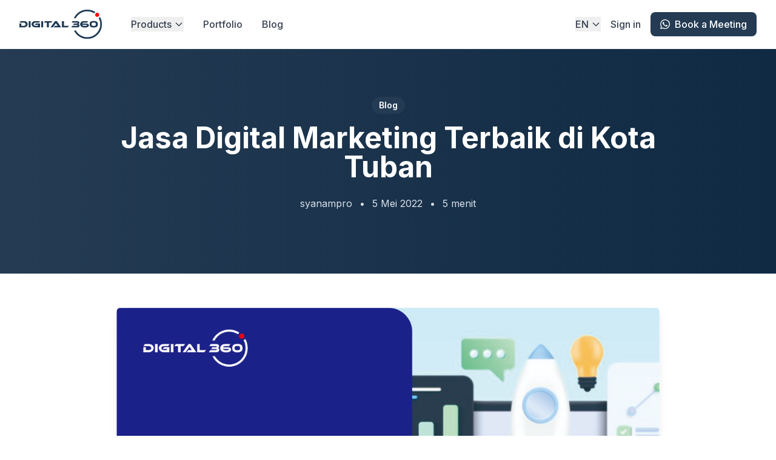

--- FILE ---
content_type: text/html; charset=UTF-8
request_url: https://www.digital360.id/blog/jasa-digital-marketing-terbaik-di-kota-tuban/
body_size: 14240
content:
<!DOCTYPE html><html lang="id"> <head><meta charset="UTF-8"><meta name="description" content="Siapa yang pernah dengar tentang jasa digital marketing? Di tahun 2023 ini, jasa digital marketing mulai berkembang dan banyak perusahaan maupun perso..."><meta name="viewport" content="width=device-width, initial-scale=1.0"><!-- Canonical URL --><link rel="canonical" href="https://digital360.id/blog/jasa-digital-marketing-terbaik-di-kota-tuban/"><!-- Hreflang tags for SEO --><link rel="alternate" hreflang="id" href="https://digital360.id/blog/jasa-digital-marketing-terbaik-di-kota-tuban/"><link rel="alternate" hreflang="x-default" href="https://digital360.id/blog/jasa-digital-marketing-terbaik-di-kota-tuban/"><!-- Favicon --><link rel="icon" type="image/png" href="/assets/images/favicon.png"><link rel="shortcut icon" type="image/png" href="/assets/images/favicon.png"><link rel="apple-touch-icon" href="/assets/images/favicon.png"><meta name="generator" content="Astro v5.16.6"><title>Jasa Digital Marketing Terbaik di Kota Tuban - Digital360 Blog</title><!-- JSON-LD Structured Data - Organization --><script type="application/ld+json">{"@context":"https://schema.org","@type":"Organization","name":"Digital360","url":"https://digital360.id","logo":"https://digital360.id/assets/images/digital360-logo.png","description":"Siapa yang pernah dengar tentang jasa digital marketing? Di tahun 2023 ini, jasa digital marketing mulai berkembang dan banyak perusahaan maupun perso...","address":{"@type":"PostalAddress","addressCountry":"ID"},"contactPoint":{"@type":"ContactPoint","telephone":"+62-857-0667-9500","contactType":"sales","availableLanguage":["English","Indonesian"]},"sameAs":["https://www.linkedin.com/company/digital360","https://www.instagram.com/digital360.id"]}</script><!-- Open Graph / Facebook --><meta property="og:type" content="article"><meta property="og:url" content="https://digital360.id/blog/jasa-digital-marketing-terbaik-di-kota-tuban/"><meta property="og:title" content="Jasa Digital Marketing Terbaik di Kota Tuban - Digital360 Blog"><meta property="og:description" content="Siapa yang pernah dengar tentang jasa digital marketing? Di tahun 2023 ini, jasa digital marketing mulai berkembang dan banyak perusahaan maupun perso..."><meta property="og:image" content="/blog/2022/05/jasa-digital-marketing-terbaik-di-kota-tuban.jpg"><meta property="og:image:alt" content="Jasa Digital Marketing Terbaik di Kota Tuban - Digital360 Blog"><meta property="article:published_time" content="2022-05-05T00:00:00.000Z"><meta property="article:author" content="syanampro"><meta property="og:locale" content="id_ID"><!-- Twitter --><meta property="twitter:card" content="summary_large_image"><meta property="twitter:url" content="https://digital360.id/blog/jasa-digital-marketing-terbaik-di-kota-tuban/"><meta property="twitter:title" content="Jasa Digital Marketing Terbaik di Kota Tuban - Digital360 Blog"><meta property="twitter:description" content="Siapa yang pernah dengar tentang jasa digital marketing? Di tahun 2023 ini, jasa digital marketing mulai berkembang dan banyak perusahaan maupun perso..."><meta property="twitter:image" content="/blog/2022/05/jasa-digital-marketing-terbaik-di-kota-tuban.jpg"><!-- Preconnect to external resources --><link rel="preconnect" href="https://fonts.googleapis.com"><link rel="preconnect" href="https://fonts.gstatic.com" crossorigin><link href="https://fonts.googleapis.com/css2?family=Inter:wght@400;500;600;700;800;900&display=swap" rel="stylesheet"><!-- Preload critical assets for faster initial render --><link rel="preload" href="/assets/images/digital360-logo.png" as="image"><link rel="preload" href="/assets/images/hero-poster.jpg" as="image" fetchpriority="high"><link rel="preload" href="/assets/videos/CSD-10721_WAC_Hero_FULL_LowBR.mp4" as="video" type="video/mp4"><!-- View Transitions for smooth page navigation --><meta name="astro-view-transitions-enabled" content="true"><meta name="astro-view-transitions-fallback" content="animate"><script type="module" src="/_astro/ClientRouter.astro_astro_type_script_index_0_lang.Cjn511ZB.js"></script><link rel="stylesheet" href="/_astro/_slug_.D-Uc1LQ2.css">
<link rel="stylesheet" href="/_astro/_slug_.CKNRe3XJ.css"></head> <body> <div id="loading-bar" class="loading-bar" aria-hidden="true" data-astro-cid-znz7vxoo> <div class="loading-bar-progress" data-astro-cid-znz7vxoo></div> </div>  <script type="module">const e=document.getElementById("loading-bar");let n=!1,i=null;function s(){n||(n=!0,e?.classList.remove("finishing"),i=window.setTimeout(()=>{e?.classList.add("loading")},100))}function a(){n&&(i!==null&&(clearTimeout(i),i=null),e?.classList.remove("loading"),e?.classList.add("finishing"),setTimeout(()=>{e?.classList.remove("finishing"),n=!1},400))}window.loadingBar={start:s,finish:a};document.addEventListener("astro:after-swap",()=>{a()});document.addEventListener("astro:before-preparation",()=>{s()});document.addEventListener("DOMContentLoaded",()=>{a()});document.addEventListener("click",o=>{const t=o.target.closest("a");t&&t.href&&!t.hasAttribute("target")&&!t.href.startsWith("#")&&t.href.startsWith(window.location.origin)&&s()});</script>   <script type="application/ld+json">{"@context":"https://schema.org","@type":"Article","headline":"Jasa Digital Marketing Terbaik di Kota Tuban","description":"Siapa yang pernah dengar tentang jasa digital marketing? Di tahun 2023 ini, jasa digital marketing mulai berkembang dan banyak perusahaan maupun perso...","image":"/blog/2022/05/jasa-digital-marketing-terbaik-di-kota-tuban.jpg","datePublished":"2022-05-05T00:00:00.000Z","dateModified":"2022-05-05T00:00:00.000Z","author":{"@type":"Organization","name":"syanampro"},"publisher":{"@type":"Organization","name":"Digital360","logo":{"@type":"ImageObject","url":"https://digital360.id/assets/images/digital360-logo.png"}},"inLanguage":"id-ID","keywords":"digital marketing, digital360, jasa digital marketing"}</script> <header class="fixed top-0 left-0 w-full bg-white/95 backdrop-blur-md border-b border-gray-100 z-50 transition-all duration-300" id="main-header" data-astro-cid-3ef6ksr2> <nav class="container mx-auto px-6 lg:px-8" data-astro-cid-3ef6ksr2> <div class="flex items-center justify-between h-20" data-astro-cid-3ef6ksr2> <!-- Logo and Navigation Group --> <div class="flex items-center space-x-12" data-astro-cid-3ef6ksr2> <!-- Logo --> <a href="/" data-no-view-transition class="flex items-center" data-astro-cid-3ef6ksr2> <img src="/assets/images/digital360-logo.png" alt="Digital360 Logo" width="150" height="48" class="h-12 w-auto" data-astro-cid-3ef6ksr2> </a> <!-- Desktop Navigation --> <div class="hidden md:flex items-center space-x-8" data-astro-cid-3ef6ksr2> <!-- Products with dropdown --> <div class="relative group" data-astro-cid-3ef6ksr2> <button class="flex items-center text-gray-700 hover:text-gray-900 font-medium transition-colors group" id="products-btn" data-lang-en="Products" data-lang-id="Produk" data-astro-cid-3ef6ksr2> <span class="products-text" data-astro-cid-3ef6ksr2>Products</span> <svg class="ml-1 w-4 h-4 transition-transform duration-200 group-hover:rotate-180" fill="none" stroke="currentColor" viewBox="0 0 24 24" data-astro-cid-3ef6ksr2> <path stroke-linecap="round" stroke-linejoin="round" stroke-width="2" d="M19 9l-7 7-7-7" data-astro-cid-3ef6ksr2></path> </svg> </button> <!-- Products Dropdown Menu with Horizontal Tabs --> <div class="fixed left-1/2 -translate-x-1/2 mt-2 w-screen max-w-7xl bg-white rounded-lg shadow-xl border border-gray-100 opacity-0 invisible group-hover:opacity-100 group-hover:visible transition-all duration-300 transform group-hover:translate-y-0 translate-y-2" id="products-dropdown" style="top: 80px;" data-astro-cid-3ef6ksr2> <!-- Horizontal Tab Navigation --> <div class="flex border-b border-gray-200 bg-gray-50 rounded-t-lg" data-astro-cid-3ef6ksr2> <button class="px-6 py-4 text-sm font-medium border-b-2 border-blue-600 text-blue-600 category-tab active" data-category="services" data-lang-en="Business management system" data-lang-id="Sistem manajemen bisnis" data-astro-cid-3ef6ksr2> <span class="tab-text" data-astro-cid-3ef6ksr2>Business management system</span> </button> <button class="px-6 py-4 text-sm font-medium border-b-2 border-transparent text-gray-600 hover:text-gray-900 category-tab" data-category="apps" data-lang-en="Website360" data-lang-id="Website360" data-astro-cid-3ef6ksr2> <span class="tab-text" data-astro-cid-3ef6ksr2>Website360</span> </button> <button class="px-6 py-4 text-sm font-medium border-b-2 border-transparent text-gray-600 hover:text-gray-900 category-tab" data-category="partner" data-lang-en="Tryon360" data-lang-id="Tryon360" data-astro-cid-3ef6ksr2> <span class="tab-text" data-astro-cid-3ef6ksr2>Tryon360</span> </button> <div class="flex-1" data-astro-cid-3ef6ksr2></div> <a href="https://wa.me/6285706679500" target="_blank" class="px-6 py-4 text-sm font-medium text-blue-600 hover:text-blue-700 flex items-center" data-lang-en="SCHEDULE CONSULTATION" data-lang-id="JADWALKAN KONSULTASI" data-astro-cid-3ef6ksr2> <span class="schedule-text" data-astro-cid-3ef6ksr2>SCHEDULE CONSULTATION</span> <svg class="w-4 h-4 ml-2" fill="none" stroke="currentColor" viewBox="0 0 24 24" data-astro-cid-3ef6ksr2> <path stroke-linecap="round" stroke-linejoin="round" stroke-width="2" d="M9 5l7 7-7 7" data-astro-cid-3ef6ksr2></path> </svg> </a> </div> <!-- Content Area --> <div class="p-8" data-astro-cid-3ef6ksr2> <!-- 360 Services Content --> <div class="category-content" id="services-content" data-astro-cid-3ef6ksr2> <div class="grid grid-cols-2 gap-8" data-astro-cid-3ef6ksr2> <a href="https://digital360.id/dental360" target="_blank" class="block p-8 rounded-xl border border-gray-200 hover:border-gray-300 hover:shadow-lg transition-all bg-white" data-astro-cid-3ef6ksr2> <img src="/assets/images/satu360dental-logo.png" alt="Satu360 Dental" width="180" height="48" class="h-12 w-auto mb-4" data-astro-cid-3ef6ksr2> <p class="text-sm text-gray-600 mb-4" data-astro-cid-3ef6ksr2>Complete dental practice management system</p> <span class="text-sm text-blue-600 font-medium inline-flex items-center cta-text" data-lang-en="Check more" data-lang-id="Cek lebih lanjut" data-astro-cid-3ef6ksr2>
Check more
<svg class="w-4 h-4 ml-2" fill="none" stroke="currentColor" viewBox="0 0 24 24" data-astro-cid-3ef6ksr2> <path stroke-linecap="round" stroke-linejoin="round" stroke-width="2" d="M9 5l7 7-7 7" data-astro-cid-3ef6ksr2></path> </svg> </span> </a> <a href="https://digital360.id/manufacturemanagementsystem" target="_blank" class="block p-8 rounded-xl border border-gray-200 hover:border-gray-300 hover:shadow-lg transition-all bg-white" data-astro-cid-3ef6ksr2> <img src="/assets/images/satu360manufacture-logo.png" alt="Satu360 Manufacture" width="180" height="48" class="h-12 w-auto mb-4" data-astro-cid-3ef6ksr2> <p class="text-sm text-gray-600 mb-4" data-astro-cid-3ef6ksr2>All-in-one business management solution</p> <span class="text-sm text-blue-600 font-medium inline-flex items-center cta-text" data-lang-en="Check more" data-lang-id="Cek lebih lanjut" data-astro-cid-3ef6ksr2>
Check more
<svg class="w-4 h-4 ml-2" fill="none" stroke="currentColor" viewBox="0 0 24 24" data-astro-cid-3ef6ksr2> <path stroke-linecap="round" stroke-linejoin="round" stroke-width="2" d="M9 5l7 7-7 7" data-astro-cid-3ef6ksr2></path> </svg> </span> </a> </div> </div> <!-- 360 Apps Content - Banner Style --> <div class="category-content hidden" id="apps-content" data-astro-cid-3ef6ksr2> <div class="relative overflow-hidden rounded-xl border border-gray-200 bg-white p-10 shadow-sm hover:shadow-xl transition-all duration-300" data-astro-cid-3ef6ksr2> <!-- Subtle gradient overlay --> <div class="absolute inset-0 bg-gradient-to-br from-blue-50/50 via-white to-cyan-50/30 opacity-0 hover:opacity-100 transition-opacity duration-500" data-astro-cid-3ef6ksr2></div> <div class="relative flex items-center gap-12" data-astro-cid-3ef6ksr2> <!-- Left Content --> <div class="flex-1" data-astro-cid-3ef6ksr2> <img src="/assets/images/web360-logo.png" alt="Website360" width="200" height="56" class="h-14 w-auto mb-6" data-astro-cid-3ef6ksr2> <p class="text-gray-700 mb-8 leading-relaxed text-sm" data-astro-cid-3ef6ksr2>
Run your entire business on Digital360 with our unified app platform, designed to help you break down silos between departments and increase organizational efficiency.
</p> <a href="https://wa.me/6285706679500" target="_blank" class="text-sm text-blue-600 font-medium inline-flex items-center hover:text-blue-700 transition-colors cta-text" data-lang-en="Check more" data-lang-id="Cek lebih lanjut" data-astro-cid-3ef6ksr2>
Check more
<svg class="w-4 h-4 ml-2" fill="none" stroke="currentColor" viewBox="0 0 24 24" data-astro-cid-3ef6ksr2> <path stroke-linecap="round" stroke-linejoin="round" stroke-width="2" d="M9 5l7 7-7 7" data-astro-cid-3ef6ksr2></path> </svg> </a> </div> <!-- Right Image --> <div class="flex-shrink-0" data-astro-cid-3ef6ksr2> <img src="/assets/images/header-web360-right.png" alt="Website360" width="320" height="240" class="w-80 h-60 object-contain" data-astro-cid-3ef6ksr2> </div> </div> </div> </div> <!-- 360 Partner Content - Banner Style --> <div class="category-content hidden" id="partner-content" data-astro-cid-3ef6ksr2> <div class="relative overflow-hidden rounded-xl border border-gray-200 bg-white p-10 shadow-sm hover:shadow-xl transition-all duration-300" data-astro-cid-3ef6ksr2> <!-- Subtle gradient overlay --> <div class="absolute inset-0 bg-gradient-to-br from-purple-50/50 via-white to-pink-50/30 opacity-0 hover:opacity-100 transition-opacity duration-500" data-astro-cid-3ef6ksr2></div> <div class="relative flex items-center gap-12" data-astro-cid-3ef6ksr2> <!-- Left Content --> <div class="flex-1" data-astro-cid-3ef6ksr2> <img src="/assets/images/tryon360-logo.png" alt="Tryon360" width="200" height="56" class="h-14 w-auto mb-6" data-astro-cid-3ef6ksr2> <p class="text-gray-700 mb-8 leading-relaxed text-sm" data-astro-cid-3ef6ksr2>
Join our global partner network and unlock new opportunities for growth. Access exclusive resources, training, and support to deliver exceptional value to your clients.
</p> <a href="https://tryon.digital360.id" target="_blank" class="text-sm text-blue-600 font-medium inline-flex items-center hover:text-blue-700 transition-colors cta-text" data-lang-en="Check more" data-lang-id="Cek lebih lanjut" data-astro-cid-3ef6ksr2>
Check more
<svg class="w-4 h-4 ml-2" fill="none" stroke="currentColor" viewBox="0 0 24 24" data-astro-cid-3ef6ksr2> <path stroke-linecap="round" stroke-linejoin="round" stroke-width="2" d="M9 5l7 7-7 7" data-astro-cid-3ef6ksr2></path> </svg> </a> </div> <!-- Right Image --> <div class="flex-shrink-0" data-astro-cid-3ef6ksr2> <img src="/assets/images/header-tryon360-right.png" alt="Tryon360" width="320" height="240" class="w-80 h-60 object-contain" data-astro-cid-3ef6ksr2> </div> </div> </div> </div> </div> </div> </div> <!-- Portfolio Link --> <a href="/customer-stories" class="text-gray-700 hover:text-gray-900 font-medium transition-colors" data-lang-en="Portfolio" data-lang-id="Portofolio" data-astro-cid-3ef6ksr2> <span class="portfolio-text" data-astro-cid-3ef6ksr2>Portfolio</span> </a> <a href="/blog" class="text-gray-700 hover:text-gray-900 font-medium transition-colors" data-lang-en="Blog" data-lang-id="Berita" data-astro-cid-3ef6ksr2> <span class="blog-text" data-astro-cid-3ef6ksr2>Blog</span> </a> </div> </div> <!-- Right side --> <div class="hidden md:flex items-center space-x-4" data-astro-cid-3ef6ksr2> <!-- Language Dropdown --> <div class="relative group" data-astro-cid-3ef6ksr2> <button class="flex items-center text-gray-700 hover:text-gray-900 font-medium transition-colors" id="language-btn" data-astro-cid-3ef6ksr2> <span data-astro-cid-3ef6ksr2>EN</span> <svg class="ml-1 w-4 h-4" fill="none" stroke="currentColor" viewBox="0 0 24 24" data-astro-cid-3ef6ksr2> <path stroke-linecap="round" stroke-linejoin="round" stroke-width="2" d="M19 9l-7 7-7-7" data-astro-cid-3ef6ksr2></path> </svg> </button> <!-- Language Dropdown Menu --> <div class="absolute right-0 mt-2 w-24 bg-white rounded-lg shadow-lg border border-gray-100 opacity-0 invisible group-hover:opacity-100 group-hover:visible transition-all duration-200" id="language-dropdown" data-astro-cid-3ef6ksr2> <a href="#" class="block px-4 py-2 text-sm text-gray-700 hover:bg-gray-50 rounded-t-lg" onclick="event.preventDefault(); setLanguage('EN'); return false;" data-astro-cid-3ef6ksr2>English</a> <a href="#" class="block px-4 py-2 text-sm text-gray-700 hover:bg-gray-50 rounded-b-lg" onclick="event.preventDefault(); setLanguage('ID'); return false;" data-astro-cid-3ef6ksr2>Indonesia</a> </div> </div> <!-- Sign In --> <a href="#signin" class="text-gray-700 hover:text-gray-900 font-medium transition-colors" data-lang-en="Sign in" data-lang-id="Masuk" data-astro-cid-3ef6ksr2> <span class="signin-text" data-astro-cid-3ef6ksr2>Sign in</span> </a> <!-- Book a Meeting Button --> <a href="https://wa.me/6285706679500" target="_blank" class="flex items-center bg-primary-800 hover:bg-primary-900 text-white font-medium px-4 py-2 rounded-lg transition-colors duration-200" data-astro-cid-3ef6ksr2> <svg class="w-4 h-4 mr-2" fill="currentColor" viewBox="0 0 24 24" data-astro-cid-3ef6ksr2> <path d="M17.472 14.382c-.297-.149-1.758-.867-2.03-.967-.273-.099-.471-.148-.67.15-.197.297-.767.966-.94 1.164-.173.199-.347.223-.644.075-.297-.15-1.255-.463-2.39-1.475-.883-.788-1.48-1.761-1.653-2.059-.173-.297-.018-.458.13-.606.134-.133.298-.347.446-.52.149-.174.198-.298.298-.497.099-.198.05-.371-.025-.52-.075-.149-.669-1.612-.916-2.207-.242-.579-.487-.5-.669-.51-.173-.008-.371-.01-.57-.01-.198 0-.52.074-.792.372-.272.297-1.04 1.016-1.04 2.479 0 1.462 1.065 2.875 1.213 3.074.149.198 2.096 3.2 5.077 4.487.709.306 1.262.489 1.694.625.712.227 1.36.195 1.871.118.571-.085 1.758-.719 2.006-1.413.248-.694.248-1.289.173-1.413-.074-.124-.272-.198-.57-.347m-5.421 7.403h-.004a9.87 9.87 0 01-5.031-1.378l-.361-.214-3.741.982.998-3.648-.235-.374a9.86 9.86 0 01-1.51-5.26c.001-5.45 4.436-9.884 9.888-9.884 2.64 0 5.122 1.03 6.988 2.898a9.825 9.825 0 012.893 6.994c-.003 5.45-4.437 9.884-9.885 9.884m8.413-18.297A11.815 11.815 0 0012.05 0C5.495 0 .16 5.335.157 11.892c0 2.096.547 4.142 1.588 5.945L.057 24l6.305-1.654a11.882 11.882 0 005.683 1.448h.005c6.554 0 11.89-5.335 11.893-11.893A11.821 11.821 0 0020.885 3.306" data-astro-cid-3ef6ksr2></path> </svg> <span class="bookmeeting-text" data-lang-en="Book a Meeting" data-lang-id="Jadwalkan Pertemuan" data-astro-cid-3ef6ksr2>Book a Meeting</span> </a> </div> <!-- Mobile Menu Button --> <div class="md:hidden" data-astro-cid-3ef6ksr2> <button class="p-2 text-gray-700" id="mobile-menu-btn" data-astro-cid-3ef6ksr2> <svg class="w-6 h-6" fill="none" stroke="currentColor" viewBox="0 0 24 24" data-astro-cid-3ef6ksr2> <path stroke-linecap="round" stroke-linejoin="round" stroke-width="2" d="M4 6h16M4 12h16M4 18h16" data-astro-cid-3ef6ksr2></path> </svg> </button> </div> </div> </nav> </header> <!-- Fullscreen Mobile Navigation Overlay (outside header) --> <div id="mobile-nav-overlay" class="md:hidden fixed inset-0 bg-white z-[60] transform translate-x-full transition-transform duration-300 ease-in-out" data-astro-cid-3ef6ksr2> <!-- Main Menu Level --> <div id="mobile-nav-main" class="h-full flex flex-col" data-astro-cid-3ef6ksr2> <!-- Top Bar: Logo, Language, Close --> <div class="flex items-center justify-between px-6 py-5 border-b border-gray-100" data-astro-cid-3ef6ksr2> <!-- Logo --> <a href="/" data-no-view-transition class="flex items-center" onclick="closeMobileNav()" data-astro-cid-3ef6ksr2> <img src="/assets/images/digital360-logo.png" alt="Digital360 Logo" width="150" height="48" class="h-10 w-auto" data-astro-cid-3ef6ksr2> </a> <!-- Language & Close --> <div class="flex items-center gap-4" data-astro-cid-3ef6ksr2> <button onclick="setLanguage('EN')" class="p-2 text-gray-700 hover:text-gray-900 transition-colors text-sm font-medium" id="mobile-lang-en" data-astro-cid-3ef6ksr2>
EN
</button> <span class="text-gray-300" data-astro-cid-3ef6ksr2>|</span> <button onclick="setLanguage('ID')" class="p-2 text-gray-700 hover:text-gray-900 transition-colors text-sm font-medium" id="mobile-lang-id" data-astro-cid-3ef6ksr2>
ID
</button> <button class="p-2 text-gray-700 hover:text-gray-900" id="mobile-nav-close" data-astro-cid-3ef6ksr2> <svg class="w-6 h-6" fill="none" stroke="currentColor" viewBox="0 0 24 24" data-astro-cid-3ef6ksr2> <path stroke-linecap="round" stroke-linejoin="round" stroke-width="2" d="M6 18L18 6M6 6l12 12" data-astro-cid-3ef6ksr2></path> </svg> </button> </div> </div> <!-- Menu Items --> <div class="flex-1 overflow-y-auto px-6 py-8" data-astro-cid-3ef6ksr2> <div class="space-y-2" data-astro-cid-3ef6ksr2> <!-- Products with arrow (has submenu) --> <button class="w-full flex items-center justify-between py-4 text-left text-xl font-medium text-gray-900 hover:text-gray-700 transition-colors border-b border-gray-100" id="mobile-products-trigger" data-astro-cid-3ef6ksr2> <span class="mobile-products-text" data-astro-cid-3ef6ksr2>Products</span> <svg class="w-5 h-5 text-gray-400" fill="none" stroke="currentColor" viewBox="0 0 24 24" data-astro-cid-3ef6ksr2> <path stroke-linecap="round" stroke-linejoin="round" stroke-width="2" d="M9 5l7 7-7 7" data-astro-cid-3ef6ksr2></path> </svg> </button> <a href="/customer-stories" class="block py-4 text-xl font-medium text-gray-900 hover:text-gray-700 transition-colors border-b border-gray-100" onclick="closeMobileNav()" data-lang-en="Portfolio" data-lang-id="Portofolio" data-astro-cid-3ef6ksr2> <span class="mobile-portfolio-text" data-astro-cid-3ef6ksr2>Portfolio</span> </a> <a href="/blog" class="block py-4 text-xl font-medium text-gray-900 hover:text-gray-700 transition-colors border-b border-gray-100" onclick="closeMobileNav()" data-lang-en="Blog" data-lang-id="Berita" data-astro-cid-3ef6ksr2> <span class="mobile-blog-text" data-astro-cid-3ef6ksr2>Blog</span> </a> <a href="#signin" class="block py-4 text-xl font-medium text-gray-900 hover:text-gray-700 transition-colors border-b border-gray-100" onclick="closeMobileNav()" data-lang-en="Sign in" data-lang-id="Masuk" data-astro-cid-3ef6ksr2> <span class="mobile-signin-text" data-astro-cid-3ef6ksr2>Sign in</span> </a> </div> <!-- CTA Button --> <div class="mt-8" data-astro-cid-3ef6ksr2> <a href="https://wa.me/6285706679500" target="_blank" class="flex items-center justify-center bg-primary-800 hover:bg-primary-900 text-white font-medium px-6 py-3 rounded-lg transition-colors duration-200" data-lang-en="Book a Meeting" data-lang-id="Jadwalkan Pertemuan" data-astro-cid-3ef6ksr2> <svg class="w-5 h-5 mr-2" fill="currentColor" viewBox="0 0 24 24" data-astro-cid-3ef6ksr2> <path d="M17.472 14.382c-.297-.149-1.758-.867-2.03-.967-.273-.099-.471-.148-.67.15-.197.297-.767.966-.94 1.164-.173.199-.347.223-.644.075-.297-.15-1.255-.463-2.39-1.475-.883-.788-1.48-1.761-1.653-2.059-.173-.297-.018-.458.13-.606.134-.133.298-.347.446-.52.149-.174.198-.298.298-.497.099-.198.05-.371-.025-.52-.075-.149-.669-1.612-.916-2.207-.242-.579-.487-.5-.669-.51-.173-.008-.371-.01-.57-.01-.198 0-.52.074-.792.372-.272.297-1.04 1.016-1.04 2.479 0 1.462 1.065 2.875 1.213 3.074.149.198 2.096 3.2 5.077 4.487.709.306 1.262.489 1.694.625.712.227 1.36.195 1.871.118.571-.085 1.758-.719 2.006-1.413.248-.694.248-1.289.173-1.413-.074-.124-.272-.198-.57-.347m-5.421 7.403h-.004a9.87 9.87 0 01-5.031-1.378l-.361-.214-3.741.982.998-3.648-.235-.374a9.86 9.86 0 01-1.51-5.26c.001-5.45 4.436-9.884 9.888-9.884 2.64 0 5.122 1.03 6.988 2.898a9.825 9.825 0 012.893 6.994c-.003 5.45-4.437 9.884-9.885 9.884m8.413-18.297A11.815 11.815 0 0012.05 0C5.495 0 .16 5.335.157 11.892c0 2.096.547 4.142 1.588 5.945L.057 24l6.305-1.654a11.882 11.882 0 005.683 1.448h.005c6.554 0 11.89-5.335 11.893-11.893A11.821 11.821 0 0020.885 3.306" data-astro-cid-3ef6ksr2></path> </svg> <span class="mobile-bookmeeting-text" data-astro-cid-3ef6ksr2>Book a Meeting</span> </a> </div> </div> </div> <!-- Products Submenu Level --> <div id="mobile-nav-products" class="h-full flex flex-col hidden absolute inset-0 bg-white" data-astro-cid-3ef6ksr2> <!-- Top Bar: Back, Logo, Close --> <div class="flex items-center justify-between px-6 py-5 border-b border-gray-100" data-astro-cid-3ef6ksr2> <!-- Back Button --> <button class="flex items-center text-gray-700 hover:text-gray-900" id="mobile-nav-back" data-astro-cid-3ef6ksr2> <svg class="w-5 h-5 mr-1" fill="none" stroke="currentColor" viewBox="0 0 24 24" data-astro-cid-3ef6ksr2> <path stroke-linecap="round" stroke-linejoin="round" stroke-width="2" d="M15 19l-7-7 7-7" data-astro-cid-3ef6ksr2></path> </svg> <span class="text-sm font-medium" data-astro-cid-3ef6ksr2>Back</span> </button> <!-- Logo --> <a href="/" data-no-view-transition class="flex items-center" onclick="closeMobileNav()" data-astro-cid-3ef6ksr2> <img src="/assets/images/digital360-logo.png" alt="Digital360 Logo" width="150" height="48" class="h-10 w-auto" data-astro-cid-3ef6ksr2> </a> <!-- Close Button --> <button class="p-2 text-gray-700 hover:text-gray-900" id="mobile-nav-close-sub" data-astro-cid-3ef6ksr2> <svg class="w-6 h-6" fill="none" stroke="currentColor" viewBox="0 0 24 24" data-astro-cid-3ef6ksr2> <path stroke-linecap="round" stroke-linejoin="round" stroke-width="2" d="M6 18L18 6M6 6l12 12" data-astro-cid-3ef6ksr2></path> </svg> </button> </div> <!-- Section Title --> <div class="px-6 py-4 bg-gray-50 border-b border-gray-100" data-astro-cid-3ef6ksr2> <p class="text-sm font-semibold text-gray-500 uppercase tracking-wide" data-astro-cid-3ef6ksr2>Our Products</p> </div> <!-- Submenu Content --> <div class="flex-1 overflow-y-auto" data-astro-cid-3ef6ksr2> <!-- Dental360 Card --> <a href="/dental360" class="block" onclick="closeMobileNav()" data-astro-cid-3ef6ksr2> <div class="mx-4 my-4 rounded-xl border border-gray-200 bg-white shadow-sm hover:shadow-lg hover:border-gray-300 transition-all overflow-hidden" data-astro-cid-3ef6ksr2> <div class="relative h-32 bg-gradient-to-br from-gray-50 to-gray-100 flex items-center justify-center" data-astro-cid-3ef6ksr2> <img src="/assets/images/satu360dental-logo.png" alt="Dental360" class="h-10 w-auto object-contain" data-astro-cid-3ef6ksr2> </div> <div class="p-5" data-astro-cid-3ef6ksr2> <h3 class="text-lg font-bold text-gray-900 mb-2" data-astro-cid-3ef6ksr2>Dental360</h3> <p class="text-sm text-gray-600 mb-3" data-astro-cid-3ef6ksr2>Complete dental practice management system with booking, records, inventory & billing.</p> <div class="flex items-center text-blue-600 font-medium text-sm" data-astro-cid-3ef6ksr2> <span data-astro-cid-3ef6ksr2>Explore Dental360</span> <svg class="w-4 h-4 ml-1" fill="none" stroke="currentColor" viewBox="0 0 24 24" data-astro-cid-3ef6ksr2> <path stroke-linecap="round" stroke-linejoin="round" stroke-width="2" d="M9 5l7 7-7 7" data-astro-cid-3ef6ksr2></path> </svg> </div> </div> </div> </a> <!-- Manufacture360 Card --> <a href="/manufacturemanagementsystem" class="block" onclick="closeMobileNav()" data-astro-cid-3ef6ksr2> <div class="mx-4 my-4 rounded-xl border border-gray-200 bg-white shadow-sm hover:shadow-lg hover:border-gray-300 transition-all overflow-hidden" data-astro-cid-3ef6ksr2> <div class="relative h-32 bg-gradient-to-br from-gray-50 to-gray-100 flex items-center justify-center" data-astro-cid-3ef6ksr2> <img src="/assets/images/satu360manufacture-logo.png" alt="Manufacture360" class="h-10 w-auto object-contain" data-astro-cid-3ef6ksr2> </div> <div class="p-5" data-astro-cid-3ef6ksr2> <h3 class="text-lg font-bold text-gray-900 mb-2" data-astro-cid-3ef6ksr2>Manufacture360</h3> <p class="text-sm text-gray-600 mb-3" data-astro-cid-3ef6ksr2>All-in-one business management solution connecting HR to operations.</p> <div class="flex items-center text-blue-600 font-medium text-sm" data-astro-cid-3ef6ksr2> <span data-astro-cid-3ef6ksr2>Explore Manufacture360</span> <svg class="w-4 h-4 ml-1" fill="none" stroke="currentColor" viewBox="0 0 24 24" data-astro-cid-3ef6ksr2> <path stroke-linecap="round" stroke-linejoin="round" stroke-width="2" d="M9 5l7 7-7 7" data-astro-cid-3ef6ksr2></path> </svg> </div> </div> </div> </a> <!-- Website360 Card --> <a href="https://wa.me/6285706679500" target="_blank" class="block" onclick="closeMobileNav()" data-astro-cid-3ef6ksr2> <div class="mx-4 my-4 rounded-xl border border-gray-200 bg-white shadow-sm hover:shadow-lg hover:border-gray-300 transition-all overflow-hidden" data-astro-cid-3ef6ksr2> <div class="relative h-32 bg-gradient-to-br from-gray-50 to-gray-100 flex items-center justify-center" data-astro-cid-3ef6ksr2> <img src="/assets/images/web360-logo.png" alt="Website360" class="h-16 w-auto object-contain" data-astro-cid-3ef6ksr2> </div> <div class="p-5" data-astro-cid-3ef6ksr2> <h3 class="text-lg font-bold text-gray-900 mb-2" data-astro-cid-3ef6ksr2>Website360</h3> <p class="text-sm text-gray-600 mb-3" data-astro-cid-3ef6ksr2>Professional websites built to strengthen your digital presence and marketing goals.</p> <div class="flex items-center text-blue-600 font-medium text-sm" data-astro-cid-3ef6ksr2> <span data-astro-cid-3ef6ksr2>Get Started</span> <svg class="w-4 h-4 ml-1" fill="none" stroke="currentColor" viewBox="0 0 24 24" data-astro-cid-3ef6ksr2> <path stroke-linecap="round" stroke-linejoin="round" stroke-width="2" d="M9 5l7 7-7 7" data-astro-cid-3ef6ksr2></path> </svg> </div> </div> </div> </a> <!-- Tryon360 Card --> <a href="https://tryon.digital360.id" target="_blank" class="block" onclick="closeMobileNav()" data-astro-cid-3ef6ksr2> <div class="mx-4 my-4 rounded-xl border border-gray-200 bg-white shadow-sm hover:shadow-lg hover:border-gray-300 transition-all overflow-hidden" data-astro-cid-3ef6ksr2> <div class="relative h-32 bg-gradient-to-br from-gray-50 to-gray-100 flex items-center justify-center" data-astro-cid-3ef6ksr2> <img src="/assets/images/tryon360-logo.png" alt="Tryon360" class="h-16 w-auto object-contain" data-astro-cid-3ef6ksr2> </div> <div class="p-5" data-astro-cid-3ef6ksr2> <h3 class="text-lg font-bold text-gray-900 mb-2" data-astro-cid-3ef6ksr2>Tryon360</h3> <p class="text-sm text-gray-600 mb-3" data-astro-cid-3ef6ksr2>AI-powered virtual try-on for fashion & e-commerce. Upload 2 photos and get realistic visualizations.</p> <div class="flex items-center text-blue-600 font-medium text-sm" data-astro-cid-3ef6ksr2> <span data-astro-cid-3ef6ksr2>Try It Now</span> <svg class="w-4 h-4 ml-1" fill="none" stroke="currentColor" viewBox="0 0 24 24" data-astro-cid-3ef6ksr2> <path stroke-linecap="round" stroke-linejoin="round" stroke-width="2" d="M9 5l7 7-7 7" data-astro-cid-3ef6ksr2></path> </svg> </div> </div> </div> </a> </div> </div> </div> <script type="module" src="/_astro/Header.astro_astro_type_script_index_0_lang.Bjqd0v4e.js"></script>  <main class="pt-20" data-astro-cid-4sn4zg3r> <!-- Hero Section --> <section class="bg-gradient-to-r from-primary-800 to-primary-900 text-white py-20" data-astro-cid-4sn4zg3r> <div class="container mx-auto px-4" data-astro-cid-4sn4zg3r> <div class="max-w-4xl mx-auto text-center" data-astro-cid-4sn4zg3r> <span class="inline-block bg-primary-800 text-white px-3 py-1 rounded-full text-sm font-semibold mb-4" data-astro-cid-4sn4zg3r> Blog </span> <h1 class="text-4xl md:text-5xl font-bold mb-6" data-astro-cid-4sn4zg3r>Jasa Digital Marketing Terbaik di Kota Tuban</h1> <div class="flex items-center justify-center text-primary-100 mb-6" data-astro-cid-4sn4zg3r> <span data-astro-cid-4sn4zg3r>syanampro</span> <span class="mx-3" data-astro-cid-4sn4zg3r>•</span> <time data-astro-cid-4sn4zg3r>5 Mei 2022</time> <span class="mx-3" data-astro-cid-4sn4zg3r>•</span> <span data-astro-cid-4sn4zg3r>5 menit</span> </div> </div> </div> </section> <!-- Featured Image --> <section class="py-8" data-astro-cid-4sn4zg3r> <div class="container mx-auto px-4" data-astro-cid-4sn4zg3r> <div class="max-w-4xl mx-auto" data-astro-cid-4sn4zg3r> <div class="featured-image-container" data-astro-cid-4sn4zg3r> <img src="/blog/2022/05/jasa-digital-marketing-terbaik-di-kota-tuban.jpg" alt="Jasa Digital Marketing Terbaik di Kota Tuban" class="featured-image rounded-lg shadow-lg" loading="lazy" data-astro-cid-4sn4zg3r> </div> </div> </div> </section> <!-- Blog Content --> <article class="py-12" data-astro-cid-4sn4zg3r> <div class="container mx-auto px-4" data-astro-cid-4sn4zg3r> <div class="max-w-4xl mx-auto" data-astro-cid-4sn4zg3r> <div class="prose prose-lg max-w-none" data-astro-cid-4sn4zg3r> <p>Siapa yang pernah dengar tentang jasa digital marketing? Di tahun 2023 ini, jasa digital marketing mulai berkembang dan banyak perusahaan maupun personal yang menggunakan jasa digital marketing. Namun tahukah kalian arti dari jasa digital marketing? <strong>Jasa digital marketing adalah layanan yang disediakan oleh para ahli pemasaran, mereka biasanya memasarkan atau promosi suatu merek atau brand yang dilakukan melalui media digital.</strong></p>
<p>Tujuannya tentu menjangkau sebanyak-banyaknya pelanggan. Oleh karena itu menggunakan jasa <a href="http://digital360.id">digital marketing terbaik di Tuban</a> menjadi sebuah keputusan untuk meningkatkan visibilitas dan reputasi sebuah merek atau brand. Ingin tahu lebih lanjut tentang jasa digital marketing dan jasa digital marketing terbaik di Tuban? Yuk baca lebih lanjut disini!</p>
<h2 id="apa-itu-digital-marketing">Apa itu Digital Marketing?</h2>
<p><img src="/blog/2022/05/Jasa-Digital-Marketing-Digital360.jpg" alt="Image"><a href="https://id.pinterest.com/pin/10766486603511295/">Image Source: Pinterest.com</a></p>
<p>Digital marketing atau pemasaran digital adalah strategi pemasaran yang dilakukan secara online atau melalui media digital. Dalam pengertian yang lebih luas, digital marketing melibatkan semua aktivitas pemasaran yang dilakukan melalui saluran digital seperti situs website, media sosial, email, iklan digital, mesin pencari, aplikasi seluler, dan media digital lainnya.</p>
<h2 id="jenis-jenis-digital-marketing">Jenis-Jenis Digital Marketing</h2>
<p>Sebenarnya ada banyak jenis digital marketing, namun ada beberapa jenis digital marketing yang sering digunakan. Diantaranya adalah..</p>
<h3 id="1content-marketing">1. Content Marketing</h3>
<p>Content marketing mengacu pada konten yang informatif dan berguna bagi audiens seperti artikel, infografis, video petunjuk, dan konten sejenis lainnya. Jenis digital marketing ini dapat membantu perusahaan agar lebih terhubung dengan audiens serta menjawab pertanyaan mereka mengenai berbagai macam hal. Selain itu, content marketing juga dapat membantu menghasilkan prospek dan meningkatkan konversi.</p>
<p><img src="/blog/2022/05/Jasa-Digital-Marketing-Digital360-1.jpg" alt="Image">Image Source: <a href="https://id.pinterest.com/pin/602989837627463161/">Pinterest.com</a></p>
<p>Konten yang dibuat harus selalu mempertimbangkan audiens target serta harus dipublikasikan secara teratur untuk mendapatkan hasil yang maksimal. Makin berkualitas konten yang Anda sajikan dan diunggah secara reguler, maka akan makin baik juga citra dari merek Anda di mata audiens. Dengan begitu, brand awareness, volume penjualan, hingga pendapatan pun dapat meningkat.</p>
<h3 id="2pay-per-clickppc">2. Pay-per-Click (PPC)</h3>
<p>PPC merupakan salah satu jenis <em>digital marketing</em> dari Search Engine Marketing (SEM), yaitu digital marketing yang memanfaatkan mesin pencari sebagai salurannya. Melalui PPC, Anda dapat memasang sebuah iklan di mesin pencari yang akan muncul sesuai dengan kata kunci yang dipilih oleh pengguna pada saat melakukan  pencarian. Biasanya, iklan tersebut akan muncul di peringkat paling atas hasil pencarian.</p>
<p>Sesuai dengan namanya, pada setiap klik yang didapatkan oleh iklan tersebut, Anda harus membayar beberapa biaya kepada mesin pencari tersebut. Biaya dari setiap iklan yang dipasang, atau yang biasa disebut sebagai CPC (Cost-per-Click), biasanya akan bergantung pada skor kualitas website Anda dan persaingan dari kata kunci yang dipilih.</p>
<p>PPC merupakan strategi digital marketing yang sangat efektif untuk meningkatkan lalu lintas pada jangka pendek. Pasalnya, ketika Anda sudah berhenti membayar, maka iklan tersebut akan langsung diturunkan. Oleh karena itu, biasanya PPC hanya digunakan untuk memasarkan sebuah promosi atau produk yang bersifat musiman.</p>
<h3 id="3search-engine-optimizationseo">3. Search Engine Optimization (SEO)</h3>
<p>SEO adalah salah satu jenis dari SEM yang hampir sama seperti PPC. Namun bedanya, SEO adalah macam digital marketing yang tidak berbayar. Jadi, Anda dapat melakukan SEO secara gratis, tanpa perlu mengeluarkan biaya apa pun.</p>
<p>SEO sendiri bekerja dengan cara mengoptimasi sebuah website, baik halamannya maupun isi kontennya, sehingga website tersebut muncul pada hasil pencarian dari kata kunci tertentu.</p>
<p><img src="/blog/2022/05/Jasa-Digital-Marketing-Digital360-2.jpg" alt="Image">Image Source: <a href="https://id.pinterest.com/pin/107523509843428878/">Pinterest.com</a></p>
<p>Berbeda dengan PPC yang akan langsung muncul di peringkat atas, SEO akan membutuhkan waktu agar dapat bekerja. Selain itu, hasil dari SEO juga akan bergantung pada optimasi yang dilakukan oleh website lain.</p>
<p>Makin baik optimasi yang dilakukan, maka akan makin tinggi peringkat yang didapatkan di hasil pencariannya. Walaupun begitu, SEO dapat bertahan jauh lebih lama, tidak seperti PPC yang akan langsung hilang setelah tidak dibayar lagi.</p>
<h3 id="4email-marketing">4. Email Marketing</h3>
<p>Email marketing adalah jenis digital marketing yang memanfaatkan email sebagai saluran pemasarannya. Melalui email, perusahaan dapat mengirimkan berbagai macam promosi, pengenalan produk baru, hingga buletin secara langsung kepada konsumen. Biasanya, Anda bisa mendapatkan daftar alamat email milik konsumen yang sudah pernah mendaftarkannya di website atau acara yang Anda lakukan.</p>
<h3 id="5viral-marketing">5. Viral Marketing</h3>
<p>Viral marketing adalah jenis digital marketing yang berusaha untuk membuat sebuah konten menjadi viral atau mendorong agar konsumen dan audiens lainnya untuk membagikan kampanye yang Anda lakukan melalui berbagai saluran digital.</p>
<p><img src="/blog/2022/05/Jasa-Digital-Marketing-Digital360-3.jpg" alt="Image"><a href="https://id.pinterest.com/pin/36732553202704858/">Image Source: Pinterest.com</a></p>
<p>Biasanya viral marketing yang sukses adalah kampanye yang dapat menarik perhatian audiens sehingga mereka akan dengan sukarela membagikan konten tersebut. Dengan begitu, brand awareness milik Anda akan makin meningkat serta memiliki peluang untuk mendapatkan prospek dan konversi.</p>
<h2 id="apa-itu-jasa-digital-marketing">Apa itu Jasa Digital Marketing?</h2>
<p>Jasa digital marketing adalah layanan yang ditawarkan oleh para ahli pemasaran digital untuk membantu bisnis atau organisasi meningkatkan visibilitas, traffic, dan penjualan mereka melalui media digital. Para ahli digital marketing akan membuat dan melaksanakan strategi pemasaran yang efektif dan terukur, dan membantu bisnis mencapai tujuan pemasaran mereka.</p>
<h2 id="tujuan-menggunakan-jasa-digital-marketing">Tujuan Menggunakan Jasa Digital Marketing</h2>
<p><img src="/blog/2022/05/image-4.png" alt="Image"><a href="https://id.pinterest.com/pin/844493672211581/">Image Source: Pinterest.com</a></p>
<h3 id="1-meningkatkan-kesadaran-merek">1. Meningkatkan Kesadaran Merek</h3>
<p>Digital marketing membantu bisnis atau organisasi meningkatkan kesadaran merek mereka dengan menampilkan merek mereka di media digital seperti mesin pencari, situs web, media sosial, dan platform lainnya.</p>
<h3 id="2-memperoleh-traffic">2. Memperoleh Traffic</h3>
<p>Digital marketing memungkinkan bisnis untuk memperoleh traffic ke situs web mereka melalui teknik seperti SEO, PPC, pemasaran konten, media sosial, dan email marketing.</p>
<h3 id="3-meningkatkan-konversi">3. Meningkatkan Konversi</h3>
<p>Digital marketing membantu bisnis atau organisasi meningkatkan konversi dengan menargetkan kampanye pemasaran kepada audiens yang relevan dan tertarget dengan tepat.</p>
<h3 id="4-meningkatkan-retensi-pelanggan">4. Meningkatkan Retensi Pelanggan</h3>
<p>Digital marketing membantu bisnis atau organisasi mempertahankan pelanggan dengan memberikan konten yang berkualitas dan relevan, dan membangun hubungan dengan pelanggan melalui interaksi di media sosial atau email.</p>
<h3 id="5-meningkatkan-penjualan">5. Meningkatkan Penjualan</h3>
<p>Digital marketing memungkinkan bisnis atau organisasi meningkatkan penjualan produk atau layanan mereka dengan menjangkau audiens yang lebih luas dan lebih tersegmentasi melalui media digital.</p>
<p>Dengan menggunakan jasa digital marketing, bisnis atau organisasi dapat mencapai tujuan pemasaran mereka secara efektif dan terukur, dan meningkatkan hasil usaha mereka secara signifikan.</p>
<h2 id="kelebihan-jasa-digital-marketing">Kelebihan Jasa Digital Marketing</h2>
<p>Jasa digital marketing menawarkan sejumlah kelebihan yang sangat berarti bagi bisnis dan organisasi dalam mempromosikan produk atau layanan mereka. Kelebihan-kelebihan tersebut mencakup efisiensi biaya, targeting yang lebih tepat, pengukuran yang akurat, fleksibilitas, dan kemampuan untuk menghasilkan hasil yang lebih terukur dan terukur secara signifikan. Dengan menggunakan jasa digital marketing, bisnis dan organisasi dapat mencapai audiens yang lebih relevan, memperluas jangkauan merek mereka, dan memperoleh konversi dan penjualan yang lebih tinggi, serta meningkatkan keunggulan kompetitif mereka di pasar.</p>
<h2 id="indikator-jasa-digital-marketing-terbaik">Indikator Jasa Digital Marketing Terbaik</h2>
<p>Ada beberapa indikator yang bisa digunakan untuk mengetahui jasa digital marketing tersebut layak dikatakan sebagai yang terbaik. Beberapa indikatornya adalah</p>
<h3 id="1-dapat-melayani-dengan-berbagai-layanan-digital-marketing">1. Dapat Melayani dengan Berbagai Layanan Digital Marketing</h3>
<p><img src="/blog/2022/05/Jasa-Digital-Marketing-Digital360-5.jpg" alt="Image"><a href="http://digital360.id">Layanan Digital360.id</a></p>
<p>Jasa digital marketing yang terbaik memiliki indikator dapat melayani dengan berbagai layanan digital marketing. Pastikan penyedia jasa digital marketing dapat memberikan layanan yang komprehensif dan terintegrasi, termasuk pemasaran konten, SEO, media sosial, dan email marketing. Jasa digital marketing yang berkualitas mampu untuk mengoptimalkan brand atau bisnis Anda.</p>
<h3 id="2-memiliki-review-bintang-5">2. Memiliki Review Bintang 5</h3>
<p><img src="/blog/2022/05/Jasa-Digital-Marketing-Digital360-6.jpg" alt="Image"><a href="https://www.google.com/search?q=digital360&#x26;oq=digital360&#x26;aqs=chrome..69i57.4369j0j1&#x26;sourceid=chrome&#x26;ie=UTF-8&#x26;google_abuse=GOOGLE_ABUSE_EXEMPTION%3DID%3Dd9cf04fca842b984:TM%3D1681873271:C%3Dr:IP%3D182.253.122.67-:S%3D5efUkIHKTukZCdSMQ4ZlGxQ%3B+path%3D/%3B+domain%3Dgoogle.com%3B+expires%3DWed,+19-Apr-2023+06:01:11+GMT#lrd=0x2dd7fb11ff433003:0x1a0267d3f402a4c0,1,,,,">Pencarian Google Digital360</a></p>
<p>Jasa digital marketing yang terbaik pasti memiliki berbagai pengalaman. Cari tahu seberapa lama perusahaan digital marketing tersebut beroperasi dan apakah mereka memiliki pengalaman dalam membantu suatu bisnis atau brand. Pastikan pula jasa tersebut memiliki penilaian yang baik, seperti memiliki review bintang 5. Sehingga terjamin bahwa klien puas dengan layanan jasa digital marketing tersebut.</p>
<h3 id="3-dapat-mensupport-klien-hingga-puas">3. Dapat Mensupport Klien Hingga Puas</h3>
<p><img src="/blog/2022/05/image-2.png" alt="Image">Review Klien Digital360</p>
<p>Jasa digital marketing yang baik adalah dapat mensupport klien hingga puas. Biasanya jasa digital marketing yang baik akan memberikan pelayanan yang terbaik untuk kliennya. Jika klien menginginkan jasa website developer dengan desain yang diinginkan, maka harus dapat menyanggupinya. Bila klien menginginkan kenaikan traffic website, maka jasa digital marketing yang baik dapat mensupport klien hingga puas. Jasa digital marketing yang baik sebisa mungkin menuruti permintaan klien dengan sabar jika hal tersebut dapat dilakukan.</p>
<h3 id="4-memiliki-beberapa-klien-dalam-berbagai-bidang">4. Memiliki Beberapa Klien dalam Berbagai Bidang</h3>
<p><img src="/blog/2022/05/image-3.png" alt="Image">Beberapa Klien Digital360</p>
<p>Biasanya jasa digital marketing yang baik memiliki pengalaman dalam menghandle berbagai klien. Dengan memiliki berbagai klien dalam beberapa bidang, maka mereka sudah berpengalaman dalam menghandle permasalahan atau target market yang ingin dicapai. Mereka pastinya memiliki beberapa rumus sendiri untuk memformulasikan strategi marketing yang tepat dalam bidang bisnis Anda.</p>
<p><a href="digital360.id"><strong>Lihat Jasa Digital Marketing Terbaik di Tuban</strong> <strong>yuk!</strong></a></p>
<h3 id="5-terbukti-dapat-menaikkan-traffic">5. Terbukti dapat Menaikkan Traffic</h3>
<p><img src="/blog/2022/05/Jasa-Digital-Marketing-Digital360-8-1024x425.jpg" alt="Image">Traffic Klien Digital360 Naik</p>
<p>Pastikan untuk memilih penyedia layanan digital marketing yang memiliki reputasi yang baik di bidangnya, serta terbukti memberikan hasil yang terukur. Jasa digital marketing yang baik biasanya menyediakan laporan yang mendalam dan terukur tentang kinerja yang sudah dilakukan. Hal ini berfungsi untuk mengukur keberhasilan dapat menaikkan traffic dan mengevaluasi strategi pemasaran yang tepat.</p>
<h2 id="digital360-jasa-digital-marketing-terbaik-di-tuban">Digital360 Jasa Digital Marketing Terbaik di Tuban</h2>
<p><img src="/blog/2022/05/image-1-1024x500.png" alt="Image"><a href="http://digital360.id">Digital360.id</a></p>
<p>Di Tuban memang terdapat banyak sekali jasa digital marketing, namun yang dapat memenuhi semua kriteria indikator** Jasa Digital Marketing Terbaik** adalah Digital360. Mereka memiliki 5 poin indikator tersebut mulai dari dapat melayani dengan berbagai layanan digital marketing, memiliki review bintang 5, dapat mensupport klien dengan puas, memiliki klien besar, hingga terbukti dalam menaikkan traffic. Mereka memiliki jejak digital yang baik sehingga tidak perlu diragukan dalam hal pelayanannya.</p>
<p>Digital360 adalah jasa digital marketing terbaik di Tuban. Digital360 mampu untuk meningkatkan keberhasilan bisnis Anda dengan strategi digital marketing yang efektif. Dengan metode pemasaran yang terpercaya untuk bisnis Anda, Digital360 siap untuk menjadi partner bisnis mencapai tujuan yang Anda impikan!</p>
<p>Melalui fokus pada hasil dan kualitas, Digital360 mampu untuk meningkatkan traffic situs website, social media development, meningkatkan konversi penjualan serta membangun kesadaran merek yang kuat. Digital360 telah menghandle beberapa klien besar seperti <a href="http://vidogarment.com">Vido Garment</a>, <a href="http://bfreshgigi.com">Klinik Gigi Bfresh</a>, <a href="http://paa-indonesia.com/">PT. Pelangi Artha Anugrah</a>, PLN, dan lain sebagainya. Digital360 juga mensupport UKM dan UMKM dengan memberikan harga dan layanan yang sebanding. Beberapa klien diantaranya Jessy Bakery, Prestise Laundry, Trend Flower, <a href="http://kustompedia.com">Kustompedia</a>, <a href="https://jayaflashcard.com/">Jaya Flashcard</a>, Kino Aksesoris, dan lain sebagainya.</p>
<p><a href="https://digital360.id/tentang-kami/"><strong>Ketahui lebih banyak tentang Digital360 disini!</strong></a></p>
<h2 id="berbagai-layanan-digital360">Berbagai Layanan Digital360</h2>
<p>Ada beberapa layanan dari Digital360 yang ditawarkan dan terbukti dapat menaikan brand awareness dan traffic, diantaranya adalah</p>
<h3 id="web--app-development-jasa-pembuatan-website-dan-aplikasi">Web &#x26; App Development (Jasa Pembuatan Website dan Aplikasi)</h3>
<p><img src="/blog/2022/05/Jasa-Digital-Marketing-Surabaya-2-819x1024.jpg" alt="Image">Website Development Klien <a href="http://kustompedia.com">Kustompedia</a></p>
<p>Apa yang termasuk dalam layanan Web &#x26; Application Development Digital360?</p>
<ol>
<li><strong>Landing Page,</strong> Digital360 menawarkan pembuatan landing page yang dioptimasi dengan baik untuk konversi traffic website menjadi leads.</li>
<li><strong>Website Perusahaan,</strong> Melayani jasa pembuatan website company profile untuk menampilkan profil perusahaan atau bisnis secara mendetail.</li>
<li><strong>Web Application,</strong> Solusi pembuatan aplikasi dan perubahan sistem dari metode konvensional menjadi digital akan mengefisienkan waktu, biaya dan tenaga.</li>
<li><strong>Pembuatan Toko Online,</strong> Pembuatan website online shop dengan berbagai fitur untuk melakukan transaksi online secara langsung.</li>
<li><strong>Android Application,</strong> Solusi efektif perusahaan menjangkau pelanggan pelanggan baru pengguna android.</li>
<li><strong>iOS Application,</strong> Solusi efektif perusahaan menjangkau pelanggan pelanggan baru pengguna iOS.</li>
</ol>
<h3 id="social-media-management-jasa-media-sosial">Social Media Management (Jasa Media Sosial)</h3>
<p><img src="/blog/2022/05/Slide_1-83-819x1024.jpg" alt="Image">Social Media Management <a href="http://vidogarment.com">Vido Garment</a></p>
<p>Apa yang termasuk dalam layanan Social Media Management Digital360?</p>
<ol>
<li><strong>Aktivasi Instagram &#x26; Facebook,</strong> Raih jangkauan yang lebih luas dimana saja dan kapan saja dengan Instagram dan Facebook untuk suatu bisnis.</li>
<li><strong>Social Media Ads,</strong> Ciptakan omzet yang melimpah dengan penjualan yang cepat dan tepat dengan beriklan.</li>
<li><strong>Social Media Admin,</strong> Solusi untuk menjadi lebih dekat bersama pelanggan dengan berinteraksi melalui Direct Message, komentar, dsb.</li>
<li><strong>Pembuatan Konten dan Visual Design,</strong> Tampilkan produk atau bisnis dengan visual desain dan konten yang sesuai dengan target pasar.</li>
</ol>
<p><a href="https://digital360.id/portofolio/"><strong>Lihat Portofolio Digital360 disini!</strong></a></p>
<h3 id="creative-graphic-design-jasa-desain-grafis">Creative Graphic Design (Jasa Desain Grafis)</h3>
<p><img src="/blog/2022/05/Slide_3-11-819x1024.jpg" alt="Image"><a href="https://www.instagram.com/digital360_id/">Company Profile KKUSB</a></p>
<p>Apa yang termasuk dalam layanan Social Graphic Design Digital360?</p>
<ol>
<li><strong>Company Profile,</strong> Maksimalkan penyampaian informasi mengenai produk, profil dan informasi lainnya dalam bisnis anda melalui desain yang elegan &#x26; simple.</li>
<li><strong>Maskot dan Stiker,</strong> Buat maskot &#x26; stiker untuk perusahaan anda sebagai upaya soft branding yang kuat dan tertancap.</li>
<li><strong>Logo dan Atributnya,</strong> Buat logo untuk kebutuhan usaha dan pemasaran produk yang lebih mudah diingat dan menarik.</li>
</ol>
<p><a href="https://digital360.id/web-app-development/"><strong>Lihat selengkapnya tentang layanan Digital360 yuk!</strong></a></p>
<h3 id="content-marketing-jasa-konten-marketing">Content Marketing (Jasa Konten Marketing)</h3>
<p><img src="/blog/2022/05/Slide_1-18-819x1024.jpg" alt="Image"><a href="https://www.instagram.com/p/CqIAxP3JgSN/">Content Marketing klien Kustompedia</a></p>
<p>Apa yang termasuk dalam layanan Content Marketing Digital360?</p>
<ol>
<li><strong>Layanan Content Strategy,</strong> Semua paket layanan pemasaran konten Digital360 mencakup strategi konten khusus, yang dibuat untuk bisnis, tujuan, dan target market.</li>
<li><strong>Content Development,</strong> Selanjutnya, Digital360 membuat kalender konten untuk konten yang harus dibagikan suatu brand. Digital360 akan memberikan konten berdasarkan dengan paket yang dipilih. Mulai dari 3 hingga 15 konten.</li>
<li><strong>Layanan</strong> <strong>Content Creation,</strong> Tim copywriting dan marketing internal Digital360 yang berpengalaman mulai membuat konten khusus untuk klien, baik itu postingan blog, ataupun reels.</li>
<li><strong>Content Promotion,</strong> Dengan menggunakan jaringan influencer industri, Digital360 akan membantu mempromosikan konten klien secara online di tempat-tempat yang paling penting bagi target market yang sudah ditentukan.</li>
<li><strong>Layanan Content Optimization,</strong> Layanan manajemen konten marketing klien biasanya juga mencakup SEO, yang mengoptimalkan konten Anda untuk pengguna dan mesin pencari.</li>
<li><strong>Content Reporting,</strong> Setiap bulan, Digital360 menyediakan laporan konten yang mudah dibaca yang menunjukkan kinerja konten yang telah dilakukan.</li>
</ol>
<h3 id="ads-solution-management-jasa-iklan-digital">Ads Solution Management (Jasa Iklan Digital)</h3>
<p><img src="/blog/2022/05/keyword.png" alt="Image">Google Ads klien Vido Garment</p>
<p>Apa yang termasuk dalam layanan Ads Solution Management Digital360?</p>
<ol>
<li><strong>Google Ads,</strong> Solusi peningkatan penjualan dan traffic website dengan cepat dengan beriklan melalui Google Ads.</li>
<li>**Facebook Ads, **Solusi tampil dengan jangkauan yang lebih tertarget dengan beriklan melalui Facebook Ads.</li>
<li><strong>Instagram Ads,</strong> Solusi tampil dengan jangkauan yang lebih tertarget dengan beriklan melalui Instagram Ads.</li>
</ol>
<p><a href="https://wa.me/6285156858298">Hubungi Digital360 untuk Mendapatkan Omzet yang Maksimal!</a></p>
<p>Beberapa layanan tersebut dapat Anda ambil untuk menaikkan traffic penjualan dalam bisnis Anda. Namun, Anda juga dapat mengambil beberapa paket saja yang ingin dioptimasi untuk hasil yang lebih maksimal. Tertarik untuk menggunakan jasa digital marketing dari Digital360? Yuk hubungi <a href="https://wa.me/6285156858298">Digital360 </a>sekarang juga!</p> </div> <!-- Article Meta --> <div class="mt-12 pt-8 border-t border-gray-200" data-astro-cid-4sn4zg3r> <div class="flex flex-wrap gap-2 mb-8" data-astro-cid-4sn4zg3r> <span class="text-gray-600 font-semibold" data-astro-cid-4sn4zg3r>Tags:</span> <span class="bg-primary-100 text-primary-800 px-3 py-1 rounded-full text-sm" data-astro-cid-4sn4zg3r> digital marketing </span><span class="bg-primary-100 text-primary-800 px-3 py-1 rounded-full text-sm" data-astro-cid-4sn4zg3r> digital360 </span><span class="bg-primary-100 text-primary-800 px-3 py-1 rounded-full text-sm" data-astro-cid-4sn4zg3r> jasa digital marketing </span> </div> <!-- Share Buttons --> <div class="mb-8" data-astro-cid-4sn4zg3r> <h3 class="text-lg font-semibold mb-4" data-astro-cid-4sn4zg3r>Bagikan Artikel:</h3> <div class="flex gap-4" data-astro-cid-4sn4zg3r> <button class="bg-primary-800 text-white px-4 py-2 rounded-lg hover:bg-primary-900 transition-colors" data-astro-cid-4sn4zg3r>
LinkedIn
</button> <button class="bg-primary-600 text-white px-4 py-2 rounded-lg hover:bg-primary-700 transition-colors" data-astro-cid-4sn4zg3r>
Twitter
</button> <button class="bg-primary-800 text-white px-4 py-2 rounded-lg hover:bg-primary-900 transition-colors" data-astro-cid-4sn4zg3r>
Facebook
</button> </div> </div> </div> </div> </div> </article> <!-- Related Articles --> <section class="py-16 bg-gray-50" data-astro-cid-4sn4zg3r> <div class="container mx-auto px-4" data-astro-cid-4sn4zg3r> <div class="max-w-4xl mx-auto" data-astro-cid-4sn4zg3r> <h2 class="text-3xl font-bold text-center mb-12" data-astro-cid-4sn4zg3r>Artikel Terkait</h2> <div class="grid grid-cols-1 md:grid-cols-2 gap-8" data-astro-cid-4sn4zg3r> <div class="bg-white rounded-lg shadow-md overflow-hidden" data-astro-cid-4sn4zg3r> <img src="/blog/2023/07/10-anak-indonesia-berprestasi.jpg" alt="10 Anak Indonesia yang Berprestasi di Kancah Internasional!" class="h-48 w-full object-cover" data-astro-cid-4sn4zg3r> <div class="p-6" data-astro-cid-4sn4zg3r> <span class="text-sm text-primary-800 font-semibold" data-astro-cid-4sn4zg3r>Blog</span> <h3 class="text-xl font-bold mt-2 mb-3" data-astro-cid-4sn4zg3r>10 Anak Indonesia yang Berprestasi di Kancah Internasional!</h3> <p class="text-gray-600 mb-4" data-astro-cid-4sn4zg3r>Siapa yang tahu kapan dirayakannya hari anak nasional? Hari anak nasional pada tahun 2023 ini dirayakan pada hari Minggu, 23 Juli. Nah untuk mempering...</p> <a href="/blog/10-anak-indonesia-berprestasi" class="text-primary-800 font-semibold hover:text-primary-900" data-astro-cid-4sn4zg3r>
Baca Selengkapnya →
</a> </div> </div><div class="bg-white rounded-lg shadow-md overflow-hidden" data-astro-cid-4sn4zg3r> <img src="/blog/2022/09/15-istilah-penting-dalam-data-analytics.jpg" alt="15 Istilah Penting dalam Data Analytics!" class="h-48 w-full object-cover" data-astro-cid-4sn4zg3r> <div class="p-6" data-astro-cid-4sn4zg3r> <span class="text-sm text-primary-800 font-semibold" data-astro-cid-4sn4zg3r>Blog</span> <h3 class="text-xl font-bold mt-2 mb-3" data-astro-cid-4sn4zg3r>15 Istilah Penting dalam Data Analytics!</h3> <p class="text-gray-600 mb-4" data-astro-cid-4sn4zg3r>Apakah Anda sedang mempelajari tentang data analytics? Ataukah Anda suka mempelajari data analytics untuk mengupgrade skill yang Anda miliki? Disini d...</p> <a href="/blog/15-istilah-penting-dalam-data-analytics" class="text-primary-800 font-semibold hover:text-primary-900" data-astro-cid-4sn4zg3r>
Baca Selengkapnya →
</a> </div> </div> </div> </div> </div> </section> </main> <footer id="footer-section" class="bg-white" data-astro-cid-sz7xmlte> <div class="container mx-auto px-6 lg:px-8 max-w-7xl pt-2 pb-4" data-astro-cid-sz7xmlte> <div class="bg-gray-50 rounded-2xl px-8 lg:px-12 py-12" data-astro-cid-sz7xmlte> <div class="grid grid-cols-1 md:grid-cols-3 gap-16" data-astro-cid-sz7xmlte> <!-- Column 1: Company --> <div data-astro-cid-sz7xmlte> <!-- Logo --> <div class="mb-8" data-astro-cid-sz7xmlte> <img src="/assets/images/digital360-logo.png" alt="Digital360" class="w-32 h-auto" data-astro-cid-sz7xmlte> </div> <h3 class="footer-title" data-lang="en" data-astro-cid-sz7xmlte>COMPANY</h3> <h3 class="footer-title" data-lang="id" data-astro-cid-sz7xmlte>PERUSAHAAN</h3> <nav class="footer-nav" data-astro-cid-sz7xmlte> <div class="footer-item" data-astro-cid-sz7xmlte> <span data-lang="en" data-astro-cid-sz7xmlte>Careers</span> <span data-lang="id" data-astro-cid-sz7xmlte>Karir</span> </div> <div class="footer-item" data-astro-cid-sz7xmlte> <span data-lang="en" data-astro-cid-sz7xmlte>Contact us</span> <span data-lang="id" data-astro-cid-sz7xmlte>Hubungi Kami</span> </div> </nav> </div> <!-- Column 2: Products --> <div data-astro-cid-sz7xmlte> <h3 class="footer-title" data-lang="en" data-astro-cid-sz7xmlte>PRODUCTS</h3> <h3 class="footer-title" data-lang="id" data-astro-cid-sz7xmlte>PRODUK</h3> <nav class="footer-nav" data-astro-cid-sz7xmlte> <a href="#dental360" class="footer-link" data-astro-cid-sz7xmlte>Dental360</a> <a href="#business360" class="footer-link" data-astro-cid-sz7xmlte>Business360</a> <a href="#website360" class="footer-link" data-astro-cid-sz7xmlte>Website360</a> <a href="#clinic360" class="footer-link" data-astro-cid-sz7xmlte>Clinic360</a> <a href="#logistic360" class="footer-link" data-astro-cid-sz7xmlte>Logistic360</a> </nav> </div> <!-- Column 3: Support --> <div data-astro-cid-sz7xmlte> <h3 class="footer-title" data-lang="en" data-astro-cid-sz7xmlte>SUPPORT</h3> <h3 class="footer-title" data-lang="id" data-astro-cid-sz7xmlte>DUKUNGAN</h3> <nav class="footer-nav" data-astro-cid-sz7xmlte> <div class="footer-item" data-astro-cid-sz7xmlte> <a href="https://digital360.id/berita/" target="_blank" class="footer-link" data-astro-cid-sz7xmlte> <span data-lang="en" data-astro-cid-sz7xmlte>Blog</span> <span data-lang="id" data-astro-cid-sz7xmlte>Berita</span> </a> </div> <div class="footer-item" data-astro-cid-sz7xmlte> <a href="/customer-stories" class="footer-link" data-astro-cid-sz7xmlte> <span data-lang="en" data-astro-cid-sz7xmlte>Portfolio</span> <span data-lang="id" data-astro-cid-sz7xmlte>Portofolio</span> </a> </div> <div class="footer-item" data-astro-cid-sz7xmlte> <a href="#partnership" class="footer-link" data-astro-cid-sz7xmlte> <span data-lang="en" data-astro-cid-sz7xmlte>Partnership</span> <span data-lang="id" data-astro-cid-sz7xmlte>Kemitraan</span> </a> </div> <div class="footer-item" data-astro-cid-sz7xmlte> <a href="https://wa.me/6285706679500" target="_blank" class="footer-link" data-astro-cid-sz7xmlte> <span data-lang="en" data-astro-cid-sz7xmlte>Schedule consultation</span> <span data-lang="id" data-astro-cid-sz7xmlte>Jadwalkan konsultasi</span> </a> </div> </nav> </div> </div> </div> </div> <!-- Bottom Bar --> <div class="bg-white border-t border-gray-200" data-astro-cid-sz7xmlte> <div class="container mx-auto px-6 lg:px-8 max-w-7xl py-6" data-astro-cid-sz7xmlte> <div class="flex flex-col md:flex-row justify-between items-center gap-4" data-astro-cid-sz7xmlte> <!-- Copyright --> <div class="text-gray-600 text-sm" data-astro-cid-sz7xmlte>
Copyright © 2025 Digital360
</div> <!-- Legal Links & Language Selector --> <div class="flex items-center gap-6" data-astro-cid-sz7xmlte> <a href="#privacy" class="text-gray-600 hover:text-blue-600 text-sm transition-colors footer-bottom-link" data-astro-cid-sz7xmlte> <span data-lang="en" data-astro-cid-sz7xmlte>Privacy policy</span> <span data-lang="id" data-astro-cid-sz7xmlte>Kebijakan privasi</span> </a> <a href="#terms" class="text-gray-600 hover:text-blue-600 text-sm transition-colors footer-bottom-link" data-astro-cid-sz7xmlte> <span data-lang="en" data-astro-cid-sz7xmlte>Terms</span> <span data-lang="id" data-astro-cid-sz7xmlte>Ketentuan</span> </a> <!-- Language Selector --> <button class="flex items-center gap-2 text-gray-600 hover:text-blue-600 text-sm transition-colors" id="footer-language-btn" data-astro-cid-sz7xmlte> <svg class="w-5 h-5" fill="none" stroke="currentColor" viewBox="0 0 24 24" data-astro-cid-sz7xmlte> <path stroke-linecap="round" stroke-linejoin="round" stroke-width="2" d="M3.055 11H5a2 2 0 012 2v1a2 2 0 002 2 2 2 0 012 2v2.945M8 3.935V5.5A2.5 2.5 0 0010.5 8h.5a2 2 0 012 2 2 2 0 104 0 2 2 0 012-2h1.064M15 20.488V18a2 2 0 012-2h3.064M21 12a9 9 0 11-18 0 9 9 0 0118 0z" data-astro-cid-sz7xmlte></path> </svg> <span class="footer-lang-text" data-astro-cid-sz7xmlte>English</span> </button> </div> </div> </div> </div> </footer>  <script type="module">function o(e){const t=document.querySelector("#footer-section");if(!t)return;e==="ID"?t.classList.add("lang-id"):t.classList.remove("lang-id");const n=t.querySelector(".footer-lang-text");n&&(n.textContent=e==="EN"?"English":"Indonesia")}window.addEventListener("languageChanged",(e=>{o(e.detail.language)}));document.addEventListener("DOMContentLoaded",()=>{const e=localStorage.getItem("language")||"EN";o(e)});</script>  <script defer src="https://static.cloudflareinsights.com/beacon.min.js/vcd15cbe7772f49c399c6a5babf22c1241717689176015" integrity="sha512-ZpsOmlRQV6y907TI0dKBHq9Md29nnaEIPlkf84rnaERnq6zvWvPUqr2ft8M1aS28oN72PdrCzSjY4U6VaAw1EQ==" data-cf-beacon='{"version":"2024.11.0","token":"2213932e87b54d2490d9a339e3f069ba","r":1,"server_timing":{"name":{"cfCacheStatus":true,"cfEdge":true,"cfExtPri":true,"cfL4":true,"cfOrigin":true,"cfSpeedBrain":true},"location_startswith":null}}' crossorigin="anonymous"></script>
</body></html> 

--- FILE ---
content_type: text/css; charset=UTF-8
request_url: https://www.digital360.id/_astro/_slug_.CKNRe3XJ.css
body_size: 331
content:
.prose{--tw-text-opacity: 1;color:rgb(55 65 81 / var(--tw-text-opacity, 1))}.prose h1{margin-bottom:1.5rem;margin-top:2rem;font-size:1.875rem;line-height:2.25rem;font-weight:700;--tw-text-opacity: 1;color:rgb(17 24 39 / var(--tw-text-opacity, 1))}.prose h2{margin-bottom:1rem;margin-top:2rem;border-bottom-width:1px;--tw-border-opacity: 1;border-color:rgb(229 231 235 / var(--tw-border-opacity, 1));padding-bottom:.5rem;font-size:1.5rem;line-height:2rem;font-weight:700;--tw-text-opacity: 1;color:rgb(17 24 39 / var(--tw-text-opacity, 1))}.prose h3{margin-bottom:.75rem;margin-top:1.5rem;font-size:1.25rem;line-height:1.75rem;font-weight:600;--tw-text-opacity: 1;color:rgb(17 24 39 / var(--tw-text-opacity, 1))}.prose p{margin-bottom:1rem;line-height:1.625;--tw-text-opacity: 1;color:rgb(55 65 81 / var(--tw-text-opacity, 1))}.prose ul{margin-bottom:1rem;list-style-type:disc}.prose ul>[data-astro-cid-4sn4zg3r]:not([hidden])~[data-astro-cid-4sn4zg3r]:not([hidden]){--tw-space-y-reverse: 0;margin-top:calc(.5rem * calc(1 - var(--tw-space-y-reverse)));margin-bottom:calc(.5rem * var(--tw-space-y-reverse))}.prose ul{padding-left:1.5rem}.prose ol{margin-bottom:1rem;list-style-type:decimal}.prose ol>[data-astro-cid-4sn4zg3r]:not([hidden])~[data-astro-cid-4sn4zg3r]:not([hidden]){--tw-space-y-reverse: 0;margin-top:calc(.5rem * calc(1 - var(--tw-space-y-reverse)));margin-bottom:calc(.5rem * var(--tw-space-y-reverse))}.prose ol{padding-left:1.5rem}.prose li{line-height:1.625;--tw-text-opacity: 1;color:rgb(55 65 81 / var(--tw-text-opacity, 1))}.prose strong{font-weight:600;--tw-text-opacity: 1;color:rgb(17 24 39 / var(--tw-text-opacity, 1))}.prose a{--tw-text-opacity: 1;color:rgb(72 101 129 / var(--tw-text-opacity, 1));text-decoration-line:underline;transition-property:color,background-color,border-color,text-decoration-color,fill,stroke;transition-timing-function:cubic-bezier(.4,0,.2,1);transition-duration:.15s}.prose a:hover{--tw-text-opacity: 1;color:rgb(36 59 83 / var(--tw-text-opacity, 1))}.prose blockquote{margin-top:1rem;margin-bottom:1rem;border-top-right-radius:.5rem;border-bottom-right-radius:.5rem;border-left-width:4px;--tw-border-opacity: 1;border-color:rgb(159 179 200 / var(--tw-border-opacity, 1));--tw-bg-opacity: 1;background-color:rgb(240 244 248 / var(--tw-bg-opacity, 1));padding:1rem;font-style:italic;--tw-text-opacity: 1;color:rgb(55 65 81 / var(--tw-text-opacity, 1))}.prose code{border-radius:.25rem;--tw-bg-opacity: 1;background-color:rgb(243 244 246 / var(--tw-bg-opacity, 1));padding:.25rem .5rem;font-family:ui-monospace,SFMono-Regular,Menlo,Monaco,Consolas,Liberation Mono,Courier New,monospace;font-size:.875rem;line-height:1.25rem;--tw-text-opacity: 1;color:rgb(72 101 129 / var(--tw-text-opacity, 1))}.prose pre{margin-top:1rem;margin-bottom:1rem;overflow-x:auto;border-radius:.5rem;--tw-bg-opacity: 1;background-color:rgb(17 24 39 / var(--tw-bg-opacity, 1));padding:1rem;--tw-text-opacity: 1;color:rgb(243 244 246 / var(--tw-text-opacity, 1))}.prose pre code{background-color:transparent;padding:0;--tw-text-opacity: 1;color:rgb(243 244 246 / var(--tw-text-opacity, 1))}.prose hr{margin-top:2rem;margin-bottom:2rem;--tw-border-opacity: 1;border-color:rgb(229 231 235 / var(--tw-border-opacity, 1))}.prose img{margin-top:1.5rem;margin-bottom:1.5rem;width:100%;max-width:none;border-radius:.5rem;--tw-shadow: 0 4px 6px -1px rgb(0 0 0 / .1), 0 2px 4px -2px rgb(0 0 0 / .1);--tw-shadow-colored: 0 4px 6px -1px var(--tw-shadow-color), 0 2px 4px -2px var(--tw-shadow-color);box-shadow:var(--tw-ring-offset-shadow, 0 0 #0000),var(--tw-ring-shadow, 0 0 #0000),var(--tw-shadow)}.prose p img{margin-top:1rem;margin-bottom:1rem;width:100%;max-width:none;border-radius:.5rem;--tw-shadow: 0 4px 6px -1px rgb(0 0 0 / .1), 0 2px 4px -2px rgb(0 0 0 / .1);--tw-shadow-colored: 0 4px 6px -1px var(--tw-shadow-color), 0 2px 4px -2px var(--tw-shadow-color);box-shadow:var(--tw-ring-offset-shadow, 0 0 #0000),var(--tw-ring-shadow, 0 0 #0000),var(--tw-shadow)}.image-container{margin-top:1.5rem;margin-bottom:1.5rem}.image-container img{width:100%;max-width:none;border-radius:.5rem;--tw-shadow: 0 10px 15px -3px rgb(0 0 0 / .1), 0 4px 6px -4px rgb(0 0 0 / .1);--tw-shadow-colored: 0 10px 15px -3px var(--tw-shadow-color), 0 4px 6px -4px var(--tw-shadow-color);box-shadow:var(--tw-ring-offset-shadow, 0 0 #0000),var(--tw-ring-shadow, 0 0 #0000),var(--tw-shadow)}.image-caption{margin-top:.5rem;text-align:center;font-size:.875rem;line-height:1.25rem;font-style:italic;--tw-text-opacity: 1;color:rgb(75 85 99 / var(--tw-text-opacity, 1))}.featured-image-container[data-astro-cid-4sn4zg3r]{margin-top:1.5rem;margin-bottom:1.5rem;width:100%;aspect-ratio:1200 / 715}.featured-image[data-astro-cid-4sn4zg3r]{height:100%;width:100%;border-radius:.5rem;-o-object-fit:cover;object-fit:cover;--tw-shadow: 0 10px 15px -3px rgb(0 0 0 / .1), 0 4px 6px -4px rgb(0 0 0 / .1);--tw-shadow-colored: 0 10px 15px -3px var(--tw-shadow-color), 0 4px 6px -4px var(--tw-shadow-color);box-shadow:var(--tw-ring-offset-shadow, 0 0 #0000),var(--tw-ring-shadow, 0 0 #0000),var(--tw-shadow)}


--- FILE ---
content_type: application/javascript; charset=UTF-8
request_url: https://www.digital360.id/_astro/Header.astro_astro_type_script_index_0_lang.Bjqd0v4e.js
body_size: 680
content:
const q=document.getElementById("mobile-menu-btn"),f=document.getElementById("mobile-nav-overlay"),m=document.getElementById("mobile-nav-main"),u=document.getElementById("mobile-nav-products"),N=document.getElementById("mobile-products-trigger"),T=document.getElementById("mobile-nav-back"),k=document.getElementById("mobile-nav-close"),M=document.getElementById("mobile-nav-close-sub");function $(){f&&(f.classList.remove("translate-x-full"),document.body.classList.add("mobile-nav-open"))}function I(){f&&(f.classList.add("translate-x-full"),document.body.classList.remove("mobile-nav-open")),setTimeout(()=>{u&&u.classList.add("hidden"),m&&m.classList.remove("hidden")},300)}function D(){m&&m.classList.add("hidden"),u&&u.classList.remove("hidden")}function z(){u&&u.classList.add("hidden"),m&&m.classList.remove("hidden")}q&&q.addEventListener("click",$);k&&k.addEventListener("click",I);M&&M.addEventListener("click",I);N&&N.addEventListener("click",D);T&&T.addEventListener("click",z);window.closeMobileNav=I;const b=document.getElementById("main-header");window.addEventListener("scroll",()=>{(window.pageYOffset||document.documentElement.scrollTop)>10?(b?.classList.add("shadow-lg"),b?.style.setProperty("background","rgba(255, 255, 255, 0.98)")):(b?.classList.remove("shadow-lg"),b?.style.setProperty("background","rgba(255, 255, 255, 0.95)"))});document.addEventListener("DOMContentLoaded",()=>{const e=document.querySelectorAll(".category-tab"),r=document.querySelectorAll(".category-content");e.forEach(c=>{c.addEventListener("click",()=>{const a=c.getAttribute("data-category");e.forEach(l=>{l.classList.remove("active","border-blue-600","text-blue-600"),l.classList.add("border-transparent","text-gray-600")}),c.classList.add("active","border-blue-600","text-blue-600"),c.classList.remove("border-transparent","text-gray-600"),r.forEach(l=>{l.classList.add("hidden")});const o=document.getElementById(`${a}-content`);o&&o.classList.remove("hidden")})})});function P(e,r=!1,c=!1){try{r||document.body.classList.add("language-switching");const o=document.getElementById("language-btn")?.querySelector("span");o&&(o.textContent=e);const l=document.getElementById("mobile-lang-en"),g=document.getElementById("mobile-lang-id");if(l&&g&&(e==="EN"?(l.classList.add("text-blue-600","font-bold"),l.classList.remove("text-gray-700"),g.classList.remove("text-blue-600","font-bold"),g.classList.add("text-gray-700")):(g.classList.add("text-blue-600","font-bold"),g.classList.remove("text-gray-700"),l.classList.remove("text-blue-600","font-bold"),l.classList.add("text-gray-700"))),r||localStorage.setItem("language",e),!c){const t=new URL(window.location);t.searchParams.set("lang",e.toLowerCase()),window.history.replaceState({},"",t)}const n=e==="EN"?"en":"id",s=(t,d)=>{if(!t)return null;let i=t.getAttribute(`data-lang-${d}`);return!i&&t.parentElement&&(i=t.parentElement.getAttribute(`data-lang-${d}`)),i},y=document.querySelector(".products-text");if(y){const t=s(y,n);t&&(y.textContent=t)}const L=document.querySelector(".portfolio-text");if(L){const t=s(L,n);t&&(L.textContent=t)}const x=document.querySelector(".blog-text");if(x){const t=s(x,n);t&&(x.textContent=t)}const v=document.querySelector(".signin-text");if(v){const t=s(v,n);t&&(v.textContent=t)}const E=document.querySelector(".bookmeeting-text");if(E){const t=s(E,n);t&&(E.textContent=t)}const h=document.querySelector(".mobile-products-text");if(h){const t=s(h,n);t&&(h.textContent=t)}const p=document.querySelector(".mobile-portfolio-text");if(p){const t=s(p,n);t&&(p.textContent=t)}const B=document.querySelector(".mobile-blog-text");if(B){const t=s(B,n);t&&(B.textContent=t)}const C=document.querySelector(".mobile-signin-text");if(C){const t=s(C,n);t&&(C.textContent=t)}const w=document.querySelector(".mobile-bookmeeting-text");if(w){const t=s(w,n);t&&(w.textContent=t)}document.querySelectorAll(".category-tab").forEach(t=>{const d=t.querySelector(".tab-text");if(d){const i=t.getAttribute(`data-lang-${n}`);i&&(d.textContent=i)}});const S=document.querySelector(".schedule-text");if(S){const t=s(S,n);t&&(S.textContent=t)}document.querySelectorAll(".cta-text").forEach(t=>{const d=t.getAttribute(`data-lang-${n}`);if(d){const i=t.childNodes[0];i&&i.nodeType===Node.TEXT_NODE&&(i.textContent=d+" ")}});const O=new CustomEvent("languageChanged",{detail:{language:e}});window.dispatchEvent(O),r||setTimeout(()=>{document.body.classList.remove("language-switching")},150)}catch(a){console.error("Error changing language:",a),document.body.classList.remove("language-switching")}}let A=!1;document.addEventListener("DOMContentLoaded",()=>{if(A)return;A=!0;const e=localStorage.getItem("language")||"EN",c=document.getElementById("language-btn")?.querySelector("span");c&&(c.textContent=e);const a=document.getElementById("mobile-lang-en"),o=document.getElementById("mobile-lang-id");a&&o&&(e==="EN"?(a.classList.add("text-blue-600","font-bold"),a.classList.remove("text-gray-700"),o.classList.remove("text-blue-600","font-bold"),o.classList.add("text-gray-700")):(o.classList.add("text-blue-600","font-bold"),o.classList.remove("text-gray-700"),a.classList.remove("text-blue-600","font-bold"),a.classList.add("text-gray-700"))),requestAnimationFrame(()=>{P(e,!0,!0)})});window.setLanguage=P;
